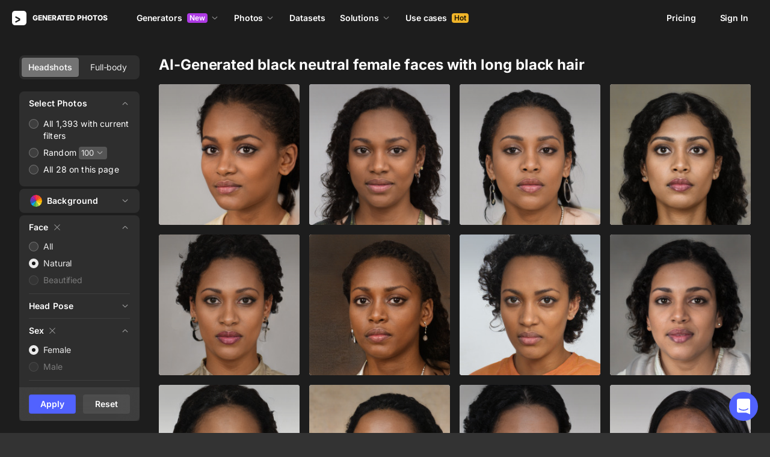

--- FILE ---
content_type: application/javascript
request_url: https://static.generated.photos/_nuxt/generated-photos/runtime.4c18fd0dbbf49e2cf9cf.js
body_size: 4914
content:
!function(){try{var e="undefined"!=typeof window?window:"undefined"!=typeof global?global:"undefined"!=typeof self?self:{},a=(new Error).stack;a&&(e._sentryDebugIds=e._sentryDebugIds||{},e._sentryDebugIds[a]="8b56a38b-c1cd-4cab-8fe9-4a39471b0110",e._sentryDebugIdIdentifier="sentry-dbid-8b56a38b-c1cd-4cab-8fe9-4a39471b0110")}catch(e){}}(),function(e){function a(a){for(var c,o,n=a[0],b=a[1],s=a[2],p=0,g=[];p<n.length;p++)o=n[p],Object.prototype.hasOwnProperty.call(f,o)&&f[o]&&g.push(f[o][0]),f[o]=0;for(c in b)Object.prototype.hasOwnProperty.call(b,c)&&(e[c]=b[c]);for(r&&r(a);g.length;)g.shift()();return t.push.apply(t,s||[]),d()}function d(){for(var e,a=0;a<t.length;a++){for(var d=t[a],c=!0,n=1;n<d.length;n++){var b=d[n];0!==f[b]&&(c=!1)}c&&(t.splice(a--,1),e=o(o.s=d[0]))}return e}var c={},f={132:0},t=[];function o(a){if(c[a])return c[a].exports;var d=c[a]={i:a,l:!1,exports:{}};return e[a].call(d.exports,d,d.exports,o),d.l=!0,d.exports}o.e=function(e){var a=[],d=f[e];if(0!==d)if(d)a.push(d[2]);else{var c=new Promise((function(a,c){d=f[e]=[a,c]}));a.push(d[2]=c);var t,n=document.createElement("script");n.charset="utf-8",n.timeout=120,o.nc&&n.setAttribute("nonce",o.nc),n.src=function(e){return o.p+""+({0:"gp-icon",1:"questions",2:"face-generator-downloads-modal/gp-download-options-modal/pages/_/index",3:"gp-full-photo",4:"vendors/pages/account/pages/face-generator/_/pages/human-generator/_",5:"vendors/pages/anonymizer/pages/face-generator/_/pages/human-generator/_",6:"billing-modal",7:"download-skip-trial-modal",8:"face-generator-downloads-modal",9:"face-generator-paywall-modal",10:"gp-landing-faqs",11:"vendors/I8PageComments/pages/human-generator/_",12:"vendors/billing-modal/pages/account",14:"about-beginning",15:"about-generated-face",16:"about-generated-humans",17:"about-genyou",18:"about-press",19:"about-questions",20:"about-team",21:"about-team-group",22:"about-timeline",23:"activate-bundle-code",24:"anonymizer-demo",25:"api-prices",26:"api-products",28:"auth-form",29:"chart-line",30:"clients-logos",32:"datasets-promo-bg",33:"download-modal",34:"face-generator-share",35:"face-generator-share-modal",36:"fg-create-face",37:"fg-faces-wall",38:"fg-inequaluty",39:"fg-landing-faq",40:"fg-landing-go",41:"fg-landing-variants",42:"full-use-case",43:"generations-history",44:"gp-ai-credit-cost",45:"gp-asset",46:"gp-background-picker",47:"gp-card-image",48:"gp-comments",49:"gp-datasets-advantages",50:"gp-datasets-contact-card",51:"gp-datasets-contact-us-button",52:"gp-datasets-menu",53:"gp-datasets-parameters",54:"gp-datasets-reviews",55:"gp-datasets-table",56:"gp-divider",57:"gp-download-modal",58:"gp-download-options-modal",59:"gp-full-image-modal",60:"gp-grid-photos",61:"gp-image-vote",62:"gp-limit-modal",63:"gp-masonry",64:"gp-paywall",65:"gp-paywall-modal",66:"gp-popover",67:"gp-products",68:"gp-templates",69:"gpHumanGeneratorLandingFaqs",70:"gpHumanGeneratorLandingFeatures",71:"gpHumanGeneratorLandingNextFeatures",72:"gpHumanGeneratorLandingProducts",73:"hg-background",74:"hg-promo",75:"humans-next",76:"info-tooltip",77:"main-api",78:"main-features",79:"maintenance",80:"nsfw-warning",81:"pages/_/index",82:"pages/about",83:"pages/account",84:"pages/anonymizer",85:"pages/api",86:"pages/callback/_",87:"pages/cart",88:"pages/contact-us",89:"pages/datasets/academic",90:"pages/datasets/faces",91:"pages/datasets/full-body",92:"pages/datasets/index",93:"pages/datasets/real-life",94:"pages/face-generator/_",95:"pages/face-generator/index",96:"pages/face/_id",97:"pages/faq",98:"pages/free-humans",99:"pages/human-generator/_",100:"pages/human-generator/body-face",101:"pages/human-generator/index",102:"pages/human/_id",103:"pages/index",104:"pages/orders/_type/_orderId/_lineItemId",105:"pages/partner",106:"pages/press",107:"pages/press-kit",108:"pages/pricing",109:"pages/privacy-policy",110:"pages/reset-password",111:"pages/solutions/academic-research",112:"pages/solutions/demo-data",113:"pages/solutions/design",114:"pages/solutions/face-perception",115:"pages/solutions/gaming",116:"pages/solutions/index",117:"pages/solutions/marketing",118:"pages/solutions/test-data",119:"pages/solutions/training-data",120:"pages/test",121:"pages/use-cases/_",122:"pages/use-cases/index",123:"password-modal",124:"paywall-modal",125:"photo-modal",126:"photos-grid",127:"photos-row",128:"popup",129:"press-logos",130:"pricing-api",131:"pricing-card",133:"solution-page-template",134:"solutions-list",135:"subscribe-form",136:"support-chat",137:"templates-modal",138:"use-cases",139:"use-cases-contact",140:"use-gallery",141:"vendors/I8PageComments",143:"vendors/chart-line",144:"vendors/pages/human-generator/_",145:"vendors/support-chat",146:"vendors/vue-lottie-web",147:"video-modal",148:"vue-lite-youtube-embed",149:"window-width-observer"}[e]||e)+"."+{0:"401f7bc2be434530792e",1:"fa49b70a95c66bd23f13",2:"3644ece02ed0b740918b",3:"7c080053c73015eeb093",4:"e3dceffd8b67d3805149",5:"cd564bf9bc997792245c",6:"b625760f7c686049cb8a",7:"054fded830ed68c4731a",8:"c8fd0816b268e7375bda",9:"33cef1b19cb9f2077c0d",10:"1b7420c8759b2abee7c8",11:"3d4b01259c78d6d015ba",12:"c34d9b4d36ceebd16cea",13:"0c95e5ea2e99228892a3",14:"8bf856542add37576b5c",15:"d28caee4931c69fb87ea",16:"39ef76e0f3ee92eca1aa",17:"f0b4fc6e8c45c16423c4",18:"cd082d5c8679b3ba7db9",19:"1a95974cab5c600c64e3",20:"c792a6f4e12e7e77ceb5",21:"242073b840e388b23c5a",22:"241bb87e996cbbeeed1a",23:"0e7fa9f372b09ad242da",24:"318049ccfdeccdda3273",25:"950bef681987b909f805",26:"e49d1da96999a86ee4b0",28:"6dc40e0f7239f4892e90",29:"cafab5fc5d98ade6a88d",30:"f738f34916cc8eec76f5",32:"fe9392af124692bf407b",33:"6cdf9af14970c76fff81",34:"b129dfd6d845d553b881",35:"d6f83a1d3781bd06c60f",36:"a37f8801cb87024a4a76",37:"5986fc1e5093d38746bf",38:"4aee14cf913b63d47007",39:"aee7cc0a584f8d100d60",40:"62124a20a21fda8569b7",41:"e065a9409bbec0123599",42:"0bb1eb98de4f6dade742",43:"c27daa03d542861129f5",44:"7a1ea7bc4fef1956c6c1",45:"4398f9c96e2ca50ab57c",46:"eefe8112e3019772d808",47:"b118b1a401b9cd0031bd",48:"81b248b585373a44239b",49:"ac547eef264763ab5a35",50:"3976f34aaaa55e8941a1",51:"b45547460ac68bed17ec",52:"4d23b6793a12030ce3dd",53:"d17b0431fb10efc06f92",54:"dc0a4cbb0922a7f4db81",55:"e02a42b4fa4e121bc6ee",56:"4893771e2df3f25686af",57:"4c38e7f40ae298ea8076",58:"d79899248e5da22bea30",59:"bf0c90f179e720285838",60:"dfe7c3fe5a1202e14103",61:"84050af0e44c8fd9c57d",62:"0b2c5ec55c26904bbdc2",63:"1d429f5df5124c19c46d",64:"4ead07fbafe8fa6e1de0",65:"37d08d510282754caaa5",66:"23051e533f06c11baa32",67:"656d8aff9b57d837c65b",68:"5c627ca3e694871871a6",69:"908cc91a2175db91d18e",70:"859b31d4b1ede588b403",71:"df570973a8fa6f82781c",72:"8bb8a54207b63d1f31c9",73:"b7bc01d1ccacdaa88cf4",74:"6e0f81431a9f43a1c130",75:"ca891b6453459108e14f",76:"44b6bb0adc93a8cab9f8",77:"ca7c0ffabe5a73474e88",78:"6ebb8ea30978f33f71fc",79:"1c10046bb6181b8364e2",80:"da872beee6f6accc9bca",81:"d7ca4111f5821fec0cc7",82:"99c165179aaef89ea1da",83:"d17aa90952990540bac3",84:"517545b8c5c5cacf4b8f",85:"08e2727e61145ec68655",86:"1bf4ac9c6b7f7804594e",87:"96368eac5bfde3ed4baa",88:"cad128170c03c561647d",89:"dbc3d3b836fdde2ca12f",90:"16358e93b8108f0f26e6",91:"9cd51158ee7f3bba4121",92:"3f25ffdd05819f870c7f",93:"314f1d3a2dd937f051a3",94:"8ea6efc12b26bfed6ef3",95:"a38ad998bb86498217b7",96:"31c6b6854d58835a031f",97:"bc88ecb8302e3afe2450",98:"3f8f0396987038316390",99:"d5c1c4efb67ee8b22adc",100:"c32d44cd68f309161f34",101:"eee0089fea4d9377d029",102:"14dc4103ce2cf4751865",103:"3bcea373ae539a028488",104:"262cc3835841d215a7e0",105:"50175d9218896d0aa003",106:"ec07b17e5e9c52db6df9",107:"12caa243d3d0c86ceea0",108:"691524bce33bd9782053",109:"254e7a84a1bdaa2178d8",110:"c7fa3d927e1e5a7011a4",111:"2d858a3bf539882fed25",112:"4df9791ae5025396ef2d",113:"06239fdb58e113cf4255",114:"940c103ee3482c6832fb",115:"4589130a381cd4f8583e",116:"2b13dafec2bde86fc4e2",117:"3395e46964897c6c4107",118:"05843d87c72ff104a535",119:"b7b84f3559f569acfcae",120:"3d86e0ea1ce4e0a37ffb",121:"efac1581d641b267d77d",122:"d0a2e20d0e0316191e9e",123:"0016e634e514553c8516",124:"b94f3518e65d21186cbf",125:"324ec8388ff6efb19f98",126:"2576557ef6dd579bcc81",127:"70231395c762cee2c90b",128:"a505584cee093f278073",129:"2b3249afe3336108f70f",130:"188ae7e4b39bd15f37d7",131:"87eb82b7449e6b5a542e",133:"6ba37ef5be3b82a68fd1",134:"d3baf1bfafb87239cae7",135:"c686b0245e50e827c0ba",136:"3b2fd700649dd94b043d",137:"5fe3982cb54e885ac87c",138:"5393ec2ed3e2280a5a2b",139:"8120d55ab136f6309f16",140:"9d8d67f032b2ed93c1e4",141:"035919296fcb85f6dc11",143:"0b581378ec248c78e627",144:"44a569ecd515bd0d1365",145:"1ab3a07643690792c3a7",146:"d1eeed47728421ad13b8",147:"81afe9b5a11f0e4b04e3",148:"79c7d45ea1f7db1f91a1",149:"73e0d18183f2fff1ff65",150:"898ea7d42f15e633a573",151:"f781d7463f08086660f9",152:"7e308ec2f4bc4e817e4d",153:"facf31f5102885dc6ecc",154:"19b0ead6650611cb0801",155:"2484f38d1bf52e8afa81",156:"775b64ab49d7b1a5b986",157:"4c4c8541bdd1ec7084ba",158:"3bd59b806b1ddb91e099",159:"ed563a05dab61301f158",160:"28a4641ea8571550efe3",161:"93311e992abdaad3a784",162:"2d53cc9b14c340891bb8",163:"2f98d4dcf0b7af4a1f09",164:"8d93822e656c55a911cd",165:"df55cb23f79e5de3d7a4",166:"02f7dc731dd2f7584ba0"}[e]+".js"}(e);var b=new Error;t=function(a){n.onerror=n.onload=null,clearTimeout(s);var d=f[e];if(0!==d){if(d){var c=a&&("load"===a.type?"missing":a.type),t=a&&a.target&&a.target.src;b.message="Loading chunk "+e+" failed.\n("+c+": "+t+")",b.name="ChunkLoadError",b.type=c,b.request=t,d[1](b)}f[e]=void 0}};var s=setTimeout((function(){t({type:"timeout",target:n})}),12e4);n.onerror=n.onload=t,document.head.appendChild(n)}return Promise.all(a)},o.m=e,o.c=c,o.d=function(e,a,d){o.o(e,a)||Object.defineProperty(e,a,{enumerable:!0,get:d})},o.r=function(e){"undefined"!=typeof Symbol&&Symbol.toStringTag&&Object.defineProperty(e,Symbol.toStringTag,{value:"Module"}),Object.defineProperty(e,"__esModule",{value:!0})},o.t=function(e,a){if(1&a&&(e=o(e)),8&a)return e;if(4&a&&"object"==typeof e&&e&&e.__esModule)return e;var d=Object.create(null);if(o.r(d),Object.defineProperty(d,"default",{enumerable:!0,value:e}),2&a&&"string"!=typeof e)for(var c in e)o.d(d,c,function(a){return e[a]}.bind(null,c));return d},o.n=function(e){var a=e&&e.__esModule?function(){return e["default"]}:function(){return e};return o.d(a,"a",a),a},o.o=function(e,a){return Object.prototype.hasOwnProperty.call(e,a)},o.p="https://static.generated.photos/_nuxt/generated-photos/",o.oe=function(e){throw console.error(e),e};var n=window["webpackJsonp"]=window["webpackJsonp"]||[],b=n.push.bind(n);n.push=a,n=n.slice();for(var s=0;s<n.length;s++)a(n[s]);var r=b;d()}([]);